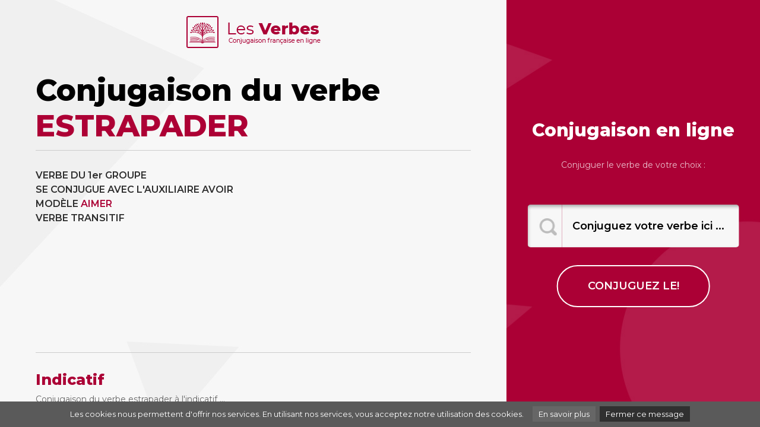

--- FILE ---
content_type: text/html; charset=UTF-8
request_url: http://www.les-verbes.com/conjuguer.php?verbe=estrapader
body_size: 2974
content:
<!doctype html>
<html lang="en">
<head>
<meta charset="utf-8">
<meta name="viewport" content="width=device-width, initial-scale=1, shrink-to-fit=no">
<title>LES VERBES - Conjugaison estrapader</title>
<meta name="description" content="Conjuguer le verbe estrapader à tous les temps." />
<meta name="keywords" content="verbes, conjuguer, conjugaison, estrapader, temps, avoir, aimer, présent, passé, imparfait, indicatif, verbe" />
<meta name="author" content="Les verbes" />
<meta http-equiv="content-language" content="en" />
<meta name="identifier-url" content="http://www.les-verbes.com" />
<meta name="revisit-after" content="30 days" />
<meta name="robot" content="index,follow,all" />
<meta property="og:image"  content="http://www.les-verbes.com/images/share.jpg" />	
<link href="https://cdnjs.cloudflare.com/ajax/libs/font-awesome/4.3.0/css/font-awesome.min.css" rel="stylesheet" type="text/css">
<link href="css/bootstrap.min.css" rel="stylesheet">
<link href="css/custom.css" rel="stylesheet">
<script language="javascript" type="text/javascript">
<!--
  function faireRecherche1() {
      alert("recherche!");
      // conjuguer.php?lang=fr&oblige=N&
  }
//-->
</script>
</head>
<body>

<!-- main wrap -->
<div class="bghome">
<div class="container-fluid">
<div class="row">

<!-- main content -->
<div class="col-sm-12 col-md-6 col-lg-7 col-xl-8 maincontentboxwrap">

<!-- logo box -->
<div class="logotop">
<a href="../"><img src="images/les-verbes.png" alt="Conjugaison des verbes français" title="Conjugaison des verbes français" /></a> 
</div>
<!-- / fin logo box -->

<!-- main content -->
<div class="maincontentbox">

<!-- titre -->
<div class="row">
<div class="col-xs-12 col-sm-12 col-md-12 col-lg-12" id="title">
<h1>Conjugaison du verbe <font color="AD0035">ESTRAPADER</font></h1>
</div>
</div>
<!-- titre -->

<!-- definition 1 -->
<div class="row">

<!-- fullwidth definition -->
<div class="col-xs-12 col-sm-12 col-md-12 col-lg-12" id="maincontent">

<div class="row">

<div class="col-xs-12 col-sm-12 col-md-6 col-lg-6 verbeintro">
<p class="verbeintrotxt">
VERBE DU 1er GROUPE<br />SE CONJUGUE AVEC L'AUXILIAIRE AVOIR<br />MODÈLE <a class="lien_defaut" href="/conjuguer.php?verbe=aimer">AIMER</a><br />VERBE TRANSITIF<br /></p>

</div>

<div class="col-xs-12 col-sm-12 col-md-6 col-lg-6 verbeintro">
<script async src="https://pagead2.googlesyndication.com/pagead/js/adsbygoogle.js"></script>
<!-- Les-verbes -->
<ins class="adsbygoogle"
     style="display:block"
     data-ad-client="ca-pub-9982563458553196"
     data-ad-slot="4270691387"
     data-ad-format="auto"
     data-full-width-responsive="true"></ins>
<script>
     (adsbygoogle = window.adsbygoogle || []).push({});
</script>
</div>


<div class="col-xs-12 col-sm-12 col-md-12 col-lg-12 verbetitle">
<h2>Indicatif</h2>
<h3>Conjugaison du verbe estrapader à l'indicatif ...</h3>
</div>

<div class="col-xs-6 col-sm-6 col-md-3 col-lg-3 verbebox">
<a href="#">Présent</a>
<p>
j'estrapad<span class="conjuguaison">e</span><br />
tu estrapad<span class="conjuguaison">es</span><br />
il estrapad<span class="conjuguaison">e</span><br />
nous estrapad<span class="conjuguaison">ons</span><br />
vous estrapad<span class="conjuguaison">ez</span><br />
ils estrapad<span class="conjuguaison">ent</span><br />
</p>
</div>

<div class="col-xs-6 col-sm-6 col-md-3 col-lg-3 verbebox">
<a href="#">Passé simple</a>
        <p>
j'estrapad<span class="conjuguaison">ai</span><br />
tu estrapad<span class="conjuguaison">as</span><br />
il estrapad<span class="conjuguaison">a</span><br />
nous estrapad<span class="conjuguaison">âmes</span><br />
vous estrapad<span class="conjuguaison">âtes</span><br />
ils estrapad<span class="conjuguaison">èrent</span><br />
</p>
</div>

<div class="col-xs-6 col-sm-6 col-md-3 col-lg-3 verbebox">
<a href="#">Passé composé</a>
        <p>
j'ai estrapad<span class="conjuguaison">é</span><br />
tu as estrapad<span class="conjuguaison">é</span><br />
il a estrapad<span class="conjuguaison">é</span><br />
nous avons estrapad<span class="conjuguaison">é</span><br />
vous avez estrapad<span class="conjuguaison">é</span><br />
ils ont estrapad<span class="conjuguaison">é</span><br />
</div>

<div class="col-xs-6 col-sm-6 col-md-3 col-lg-3 verbebox">
<a href="#">Passé antérieur</a>
        <p>
j'eus estrapad<span class="conjuguaison">é</span><br />
tu eus estrapad<span class="conjuguaison">é</span><br />
il eut estrapad<span class="conjuguaison">é</span><br />
nous eûmes estrapad<span class="conjuguaison">é</span><br />
vous eûtes estrapad<span class="conjuguaison">é</span><br />
ils eurent estrapad<span class="conjuguaison">é</span><br />
</p>
</div>

<div class="col-xs-6 col-sm-6 col-md-3 col-lg-3 verbebox">
<a href="#">Imparfait</a>
        <p>
j'estrapad<span class="conjuguaison">ais</span><br />
tu estrapad<span class="conjuguaison">ais</span><br />
il estrapad<span class="conjuguaison">ait</span><br />
nous estrapad<span class="conjuguaison">ions</span><br />
vous estrapad<span class="conjuguaison">iez</span><br />
ils estrapad<span class="conjuguaison">aient</span><br />
</p>
</div>

<div class="col-xs-6 col-sm-6 col-md-3 col-lg-3 verbebox">
<a href="#">Futur simple</a>
        <p>
j'estrapad<span class="conjuguaison">erai</span><br />
tu estrapad<span class="conjuguaison">eras</span><br />
il estrapad<span class="conjuguaison">era</span><br />
nous estrapad<span class="conjuguaison">erons</span><br />
vous estrapad<span class="conjuguaison">erez</span><br />
ils estrapad<span class="conjuguaison">eront</span><br />
</p>
</div>

<div class="col-xs-6 col-sm-6 col-md-3 col-lg-3 verbebox">
<a href="#">Plus-que-parfait</a>
        <p>
j'avais estrapad<span class="conjuguaison">é</span><br />
tu avais estrapad<span class="conjuguaison">é</span><br />
il avait estrapad<span class="conjuguaison">é</span><br />
nous avions estrapad<span class="conjuguaison">é</span><br />
vous aviez estrapad<span class="conjuguaison">é</span><br />
ils avaient estrapad<span class="conjuguaison">é</span><br />
</p>
</div>

<div class="col-xs-6 col-sm-6 col-md-3 col-lg-3 verbebox">
<a href="#">Futur antérieur</a>
        <p>
j'aurai estrapad<span class="conjuguaison">é</span><br />
tu auras estrapad<span class="conjuguaison">é</span><br />
il aura estrapad<span class="conjuguaison">é</span><br />
nous aurons estrapad<span class="conjuguaison">é</span><br />
vous aurez estrapad<span class="conjuguaison">é</span><br />
ils auront estrapad<span class="conjuguaison">é</span><br />
</p>
</div>

<div class="col-xs-12 col-sm-12 col-md-12 col-lg-12 verbetitle">
<h2>Subjonctif</h2>
<h3>Conjugaison du verbe estrapader au subjonctif ...</h3>
</div>

<div class="col-xs-6 col-sm-6 col-md-3 col-lg-3 verbebox">
<a href="#">Présent</a>
        <p>
que j'estrapad<span class="conjuguaison">e</span><br />
que tu estrapad<span class="conjuguaison">es</span><br />
qu'il estrapad<span class="conjuguaison">e</span><br />
que nous estrapad<span class="conjuguaison">ions</span><br />
que vous estrapad<span class="conjuguaison">iez</span><br />
qu'ils estrapad<span class="conjuguaison">ent</span><br />
</p>
</div>

<div class="col-xs-6 col-sm-6 col-md-3 col-lg-3 verbebox">
<a href="#">Passé</a>
        <p>
que j'aie estrapad<span class="conjuguaison">é</span><br />
que tu aies estrapad<span class="conjuguaison">é</span><br />
qu'il ait estrapad<span class="conjuguaison">é</span><br />
que nous ayons estrapad<span class="conjuguaison">é</span><br />
que vous ayez estrapad<span class="conjuguaison">é</span><br />
qu'ils aient estrapad<span class="conjuguaison">é</span><br />
</p>
</div>

<div class="col-xs-6 col-sm-6 col-md-3 col-lg-3 verbebox">
<a href="#">Imparfait</a>
        <p>
que j'estrapad<span class="conjuguaison">asse</span><br />
que tu estrapad<span class="conjuguaison">asses</span><br />
qu'il estrapad<span class="conjuguaison">ât</span><br />
que nous estrapad<span class="conjuguaison">assions</span><br />
que vous estrapad<span class="conjuguaison">assiez</span><br />
qu'ils estrapad<span class="conjuguaison">assent</span><br />
</p>
</div>

<div class="col-xs-6 col-sm-6 col-md-3 col-lg-3 verbebox">
<a href="#">Plus-que-parfait</a>
        <p>
que j'eusse estrapad<span class="conjuguaison">é</span><br />
que tu eusses estrapad<span class="conjuguaison">é</span><br />
qu'il eût estrapad<span class="conjuguaison">é</span><br />
que nous eussions estrapad<span class="conjuguaison">é</span><br />
que vous eussiez estrapad<span class="conjuguaison">é</span><br />
qu'ils eussent estrapad<span class="conjuguaison">é</span><br />
</p>
</div>



<div class="col-xs-12 col-sm-12 col-md-12 col-lg-12 verbetitle">
<h2>Conditionnel</h2>
<h3>Conjugaison du verbe estrapader au conditionnel ...</h3>
</div>

<div class="col-xs-6 col-sm-6 col-md-3 col-lg-3 verbebox">
<a href="#">Présent</a>
      <p>
j'estrapad<span class="conjuguaison">erais</span><br />
tu estrapad<span class="conjuguaison">erais</span><br />
il estrapad<span class="conjuguaison">erait</span><br />
nous estrapad<span class="conjuguaison">erions</span><br />
vous estrapad<span class="conjuguaison">eriez</span><br />
ils estrapad<span class="conjuguaison">eraient</span><br />
</p>
</div>

<div class="col-xs-6 col-sm-6 col-md-3 col-lg-3 verbebox">
<a href="#">Passé 1re forme</a>
      <p>
j'aurais estrapad<span class="conjuguaison">é</span><br />
tu aurais estrapad<span class="conjuguaison">é</span><br />
il aurait estrapad<span class="conjuguaison">é</span><br />
nous aurions estrapad<span class="conjuguaison">é</span><br />
vous auriez estrapad<span class="conjuguaison">é</span><br />
ils auraient estrapad<span class="conjuguaison">é</span><br />
</p>
</div>

<div class="col-xs-6 col-sm-6 col-md-3 col-lg-3 verbebox">
<a href="#">Passé 2e forme</a>
      <p>
j'eusse estrapad<span class="conjuguaison">é</span><br />
tu eusses estrapad<span class="conjuguaison">é</span><br />
il eût estrapad<span class="conjuguaison">é</span><br />
nous eussions estrapad<span class="conjuguaison">é</span><br />
vous eussiez estrapad<span class="conjuguaison">é</span><br />
ils eussent estrapad<span class="conjuguaison">é</span><br />
</p>
</div>

<div class="col-xs-6 col-sm-6 col-md-3 col-lg-3 verbebox">
</div>
	
<div class="col-xs-12 col-sm-12 col-md-12 col-lg-12 verbetitle">
<h2>Impératif</h2>
</div>

<div class="col-xs-6 col-sm-6 col-md-3 col-lg-3 verbebox">
<a href="#">Présent</a>
<p>
-<br />
 estrapad<span class="conjuguaison">ons</span><br />
 estrapad<span class="conjuguaison">ez</span><br />
</p>
</div>

<div class="col-xs-6 col-sm-6 col-md-3 col-lg-3 verbebox">
<a href="#">Passé</a>
<p>
-<br />
 ayons estrapad<span class="conjuguaison">é</span><br />
 ayez estrapad<span class="conjuguaison">é</span><br />
</p>
</div>

<div class="col-xs-12 col-sm-12 col-md-12 col-lg-12 verbetitle">
<h2>Infinitif</h2>
</div>

<div class="col-xs-6 col-sm-6 col-md-3 col-lg-3 verbebox">
<a href="#">Présent</a>
<p>
estrapader<br />
</p>
</div>

<div class="col-xs-6 col-sm-6 col-md-3 col-lg-3 verbebox">
<a href="#">Passé</a>
<p>
 avoir estrapad<span class="conjuguaison">é</span><br />
</p>
</div>

<div class="col-xs-12 col-sm-12 col-md-12 col-lg-12 verbetitle">
<h2>Participe</h2>
</div>

<div class="col-xs-6 col-sm-6 col-md-3 col-lg-3 verbebox">
<a href="#">Présent</a>
<p>
 estrapad<span class="conjuguaison">ant</span><br />
</p>
</div>

<div class="col-xs-6 col-sm-6 col-md-3 col-lg-3 verbebox">
<a href="#">Passé</a>
<p>
  estrapad<span class="conjuguaison">é</span><br />
</p>
</div>

<div class="col-xs-12 col-sm-12 col-md-12 col-lg-12 verbetitle">
<h2>Règles de conjugaison</h2>
</div>

<div class="col-xs-12 col-sm-12 col-md-12 col-lg-12 verbebox">
<p>
Aucune règle spécifique pour la conjugaison du verbe </p>
</div>

<div class="col-xs-12 col-sm-12 col-md-12 col-lg-12 zonepub">
<script async src="https://pagead2.googlesyndication.com/pagead/js/adsbygoogle.js"></script>
<!-- Les-verbes -->
<ins class="adsbygoogle"
     style="display:block"
     data-ad-client="ca-pub-9982563458553196"
     data-ad-slot="4270691387"
     data-ad-format="auto"
     data-full-width-responsive="true"></ins>
<script>
     (adsbygoogle = window.adsbygoogle || []).push({});
</script>
</div>

<div class="col-xs-12 col-sm-12 col-md-12 col-lg-12 verbetitle">
<h2>Verbes similaires</h2>
</div>

<div class="col-xs-6 col-sm-6 col-md-3 col-lg-3 verbeboxlink">
<a class="lien_defaut" href="/conjuguer.php?verbe=tintinnabuler">tintinnabuler</a><a class="lien_defaut" href="/conjuguer.php?verbe=bouillotter">bouillotter</a><a class="lien_defaut" href="/conjuguer.php?verbe=hiberner">hiberner</a><a class="lien_defaut" href="/conjuguer.php?verbe=verrouiller">verrouiller</a></div>
		
		<div class="col-xs-6 col-sm-6 col-md-3 col-lg-3 verbeboxlink">
<a class="lien_defaut" href="/conjuguer.php?verbe=entartrer">entartrer</a><a class="lien_defaut" href="/conjuguer.php?verbe=gratouiller">gratouiller</a><a class="lien_defaut" href="/conjuguer.php?verbe=d&eacute;bucher">débucher</a><a class="lien_defaut" href="/conjuguer.php?verbe=cabaner">cabaner</a></div>
		
		<div class="col-xs-6 col-sm-6 col-md-3 col-lg-3 verbeboxlink">
<a class="lien_defaut" href="/conjuguer.php?verbe=nover">nover</a><a class="lien_defaut" href="/conjuguer.php?verbe=d&eacute;vaser">dévaser</a><a class="lien_defaut" href="/conjuguer.php?verbe=l&acirc;cher">lâcher</a><a class="lien_defaut" href="/conjuguer.php?verbe=enceinter">enceinter</a></div>
		
		<div class="col-xs-6 col-sm-6 col-md-3 col-lg-3 verbeboxlink">
<a class="lien_defaut" href="/conjuguer.php?verbe=symboliser">symboliser</a><a class="lien_defaut" href="/conjuguer.php?verbe=acclamer">acclamer</a><a class="lien_defaut" href="/conjuguer.php?verbe=d&eacute;propaniser">dépropaniser</a><a class="lien_defaut" href="/conjuguer.php?verbe=ambrer">ambrer</a></div>

</div>

</div>
<!-- fullwidth definition -->

</div>
<!-- definition 1 -->

</div>
<!-- / main content definition 1 -->

<!-- footer box -->
<div class="footerboxbottom">
Copyright <a href="../">Les Verbes</a>  © Toute reproduction même partielle est strictement interdite<br>
<a href="https://www.le-dictionnaire.com/definition/estrapader" target="_blank">Définitionestrapader</a> |
<a href="https://www.synonymes.com/synonyme.php?mot=estrapader" target="_blank">Synonyme estrapader</a> |
<a href="http://synonymes.net/fr/estrapader.html" target="_blank">Synonymes estrapader</a>
</div>
<!-- / fin footer box -->

</div><!-- / fin main content -->

<!-- search box -->
<div class="col-sm-12 col-md-6 col-lg-5 col-xl-4 searchbox">

<!-- search box -->
<div class="searchboxwrap">

<h2>Conjugaison en ligne</h2>
<p>Conjuguer le verbe de votre choix :</p>

<form style="display:inline;" action="conjuguer.php" method="GET">
<div class="searchfeildwrap">
<input name="verbe" type="text" class="formfeild" value="Conjuguez votre verbe ici ..." onfocus="this.value=''">
</div>
<input type="submit" id="submit" class="formbtn" value="conjuguez le!">
<!--input class="searchsubmit" type="image" src="images/btn-recherche-xl.png" /-->
</form>

</div>
<!-- / fin search box -->

</div>
</div>
</div>
<!-- / fin main wrap -->

<script src="http://www.google-analytics.com/urchin.js" type="text/javascript">
</script>
<script type="text/javascript">
_uacct = "UA-131532-58";
urchinTracker();
</script>


<script src="../js/cookiechoices.js"></script>
<script>
  document.addEventListener('DOMContentLoaded', function(event) {
    cookieChoices.showCookieConsentBar('Les cookies nous permettent d\'offrir nos services. En utilisant nos services, vous acceptez notre utilisation des cookies.',
      'Fermer ce message', 'En savoir plus', 'http://www.storpub.com/legal.html#cookie');
  });
</script>

</body>
</html>


--- FILE ---
content_type: text/html; charset=utf-8
request_url: https://www.google.com/recaptcha/api2/aframe
body_size: 269
content:
<!DOCTYPE HTML><html><head><meta http-equiv="content-type" content="text/html; charset=UTF-8"></head><body><script nonce="PONYvBXroYXtk5LlvjUlOg">/** Anti-fraud and anti-abuse applications only. See google.com/recaptcha */ try{var clients={'sodar':'https://pagead2.googlesyndication.com/pagead/sodar?'};window.addEventListener("message",function(a){try{if(a.source===window.parent){var b=JSON.parse(a.data);var c=clients[b['id']];if(c){var d=document.createElement('img');d.src=c+b['params']+'&rc='+(localStorage.getItem("rc::a")?sessionStorage.getItem("rc::b"):"");window.document.body.appendChild(d);sessionStorage.setItem("rc::e",parseInt(sessionStorage.getItem("rc::e")||0)+1);localStorage.setItem("rc::h",'1768358951426');}}}catch(b){}});window.parent.postMessage("_grecaptcha_ready", "*");}catch(b){}</script></body></html>